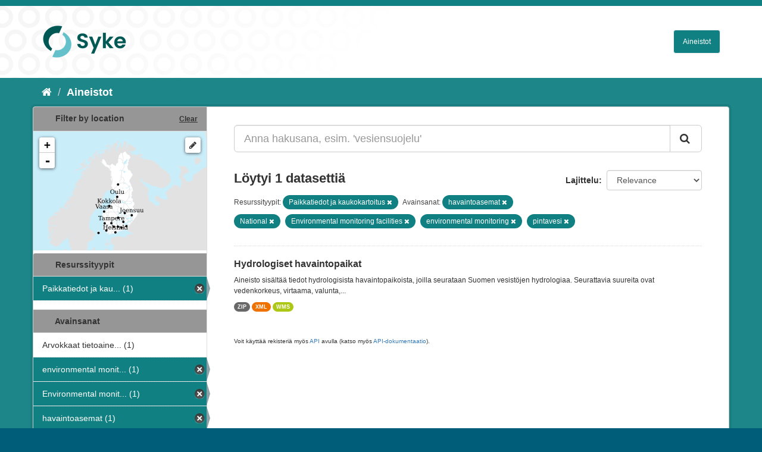

--- FILE ---
content_type: text/html; charset=utf-8
request_url: https://ckan.ymparisto.fi/dataset?tags=havaintoasemat&tags=National&tags=Environmental+monitoring+facilities&tags=environmental+monitoring&organization=syke-geoinformatics&_tags_limit=0&tags=pintavesi
body_size: 4519
content:
<!DOCTYPE html>
<!--[if IE 9]> <html lang="fi" class="ie9"> <![endif]-->
<!--[if gt IE 8]><!--> <html lang="fi"> <!--<![endif]-->
  <head>
    <link rel="stylesheet" type="text/css" href="/fanstatic/vendor/:version:2021-01-12T16:17:21.51/select2/select2.css" />
<link rel="stylesheet" type="text/css" href="/fanstatic/css/:version:2021-01-12T16:17:21.42/main.css" />
<link rel="stylesheet" type="text/css" href="/fanstatic/vendor/:version:2021-01-12T16:17:21.51/font-awesome/css/font-awesome.min.css" />
<link rel="stylesheet" type="text/css" href="/fanstatic/ckanext-geoview/:version:2021-01-12T16:20:14.10/css/geo-resource-styles.css" />
<link rel="stylesheet" type="text/css" href="/fanstatic/ckanext-harvest/:version:2021-01-12T16:21:11.95/styles/harvest.css" />
<link rel="stylesheet" type="text/css" href="/fanstatic/ckanext-spatial/:version:2023-10-24T13:01:45.45/js/vendor/leaflet/leaflet.css" />
<link rel="stylesheet" type="text/css" href="/fanstatic/ckanext-spatial/:version:2023-10-24T13:01:45.45/js/vendor/leaflet.draw/leaflet.draw.css" />
<link rel="stylesheet" type="text/css" href="/fanstatic/ckanext-spatial/:version:2023-10-24T13:01:45.45/css/spatial_query.css" />
<link rel="stylesheet" type="text/css" href="/fanstatic/syke_theme/:version:2023-10-24T12:59:10.94/syke.css" />

    <meta charset="utf-8" />
      <meta name="generator" content="ckan 2.9.0a" />
      <meta name="viewport" content="width=device-width, initial-scale=1.0">
    <title>Aineistot - 
	Syken metatietopalvelu</title>

    
    
      <link rel="shortcut icon" href="../../../base/images/syke_ico.png" />
    
  
  
    
      
    
    

  

  <link href="https://fonts.googleapis.com/css?family=Ek+Mukta|Titillium+Web" rel="stylesheet" />



  
    
      
  




    
      
      
    
    
  </head>

  
  <body data-site-root="https://ckan.ymparisto.fi/" data-locale-root="https://ckan.ymparisto.fi/" >

    
    <div class="hide"><a href="#content">Siirry sisältöön</a></div>
  

  
     
<header class="account-masthead">
  <div class="container">
     
    <nav class="account not-authed">
      <ul class="list-unstyled">
        
   

      </ul>
    </nav>
     
  </div>
</header>

<header class="navbar navbar-static-top masthead">
    
  <div class="container">
    <div class="navbar-right">
      <button data-target="#main-navigation-toggle" data-toggle="collapse" class="navbar-toggle collapsed" type="button">
        <span class="fa fa-bars"></span>
      </button>
    </div>
    <hgroup class="header-image navbar-left">
      	
        
		  <a href=" https://www.syke.fi/fi-FI " target="_blank">
          <img src="/base/images/ckan-logo.png" alt="SYKE" title="SYKE" />
		  </a>
        
      
    </hgroup>

    <div class="collapse navbar-collapse" id="main-navigation-toggle">
      

        <nav class="section navigation">

          <ul class="nav nav-pills">

            <!-- <li><a href="/dataset">Datasets</a></li> -->
		<li><a href= /dataset ">Aineistot</a></li>

	

              

            

          </ul>

        </nav>


 

    </div>
  </div>
</header>

  
    <div role="main">
      <div id="content" class="container">
        
          
            <div class="flash-messages">
              
                
              
            </div>
          

          
            <div class="toolbar">
              
                
                  <ol class="breadcrumb">
                    
<li class="home"><a href="/"><i class="fa fa-home"></i><span> Aloitussivu</span></a></li>
                    
  <li class="active"><a href= /dataset ">Aineistot</a></li>

                  </ol>
                
              
            </div>
          

          <div class="row wrapper">
            
            
            

            
              <aside class="secondary col-sm-3">
                
                

  
    
<section id="dataset-map" class="module module-narrow module-shallow">
  <h2 class="module-heading">
    <i class="icon-medium icon-globe"></i>
    Filter by location
    <a href="/dataset?tags=havaintoasemat&amp;tags=National&amp;tags=Environmental+monitoring+facilities&amp;tags=environmental+monitoring&amp;organization=syke-geoinformatics&amp;_tags_limit=0&amp;tags=pintavesi" class="action">Clear</a>
  </h2>
  
  <div class="dataset-map" data-module="spatial-query" data-default_extent="[[58.08, 16.26
    ], [71.64, 36.47]]" data-module-map_config="{&#34;type&#34;: &#34;wms&#34;, &#34;wms.url&#34;: &#34;https://paikkatiedot.ymparisto.fi/geoserver/vespa/wms?&#34;, &#34;wms.layers&#34;: &#34;basemap_group&#34;}">
    <div id="dataset-map-container"></div>
  </div>
  <div id="dataset-map-attribution">
    
  <div></div>


  </div>
</section>



  



	<div class="filters">
	  <div>
	    
		
	      	    

  
  
  
    
      
      
        <section class="module module-narrow module-shallow">
          
            <h2 class="module-heading">
              <i class="icon-medium icon-filter"></i>
		
			Resurssityypit
		
            </h2>
          
          
            
            
              <nav>
                <ul class="unstyled nav nav-simple nav-facet">
                  

		    
                    
		    
                    
		    

		    
                    
                    
                      <li class="nav-item active">
                        <a href="/dataset?tags=havaintoasemat&amp;tags=National&amp;tags=Environmental+monitoring+facilities&amp;tags=environmental+monitoring&amp;_tags_limit=0&amp;tags=pintavesi" title="Paikkatiedot ja kaukokartoitus">
                          <span>Paikkatiedot ja kau... (1)</span>
                        </a>
                      </li>
                  
                </ul>
              </nav>

              <p class="module-footer">
                
                  
                
              </p>
            
            
          
        </section>
      
    
  

		
	    
		
	      	    

  
  
  
    
  

		
	    
		
	      	    

  
  
  
    
      
      
        <section class="module module-narrow module-shallow">
          
            <h2 class="module-heading">
              <i class="icon-medium icon-filter"></i>
		
			
			Avainsanat
		
            </h2>
          
          
            
            
              <nav>
                <ul class="unstyled nav nav-simple nav-facet">
                  

		    
                    
		    
                    
		    

		    
                    
                    
                      <li class="nav-item">
                        <a href="/dataset?tags=havaintoasemat&amp;tags=National&amp;tags=Environmental+monitoring+facilities&amp;tags=environmental+monitoring&amp;organization=syke-geoinformatics&amp;_tags_limit=0&amp;tags=pintavesi&amp;tags=Arvokkaat+tietoaineistot" title="Arvokkaat tietoaineistot">
                          <span>Arvokkaat tietoaine... (1)</span>
                        </a>
                      </li>
                  

		    
                    
		    
                    
		    

		    
                    
                    
                      <li class="nav-item active">
                        <a href="/dataset?tags=havaintoasemat&amp;tags=National&amp;tags=Environmental+monitoring+facilities&amp;organization=syke-geoinformatics&amp;_tags_limit=0&amp;tags=pintavesi" title="environmental monitoring">
                          <span>environmental monit... (1)</span>
                        </a>
                      </li>
                  

		    
                    
		    
                    
		    

		    
                    
                    
                      <li class="nav-item active">
                        <a href="/dataset?tags=havaintoasemat&amp;tags=National&amp;tags=environmental+monitoring&amp;organization=syke-geoinformatics&amp;_tags_limit=0&amp;tags=pintavesi" title="Environmental monitoring facilities">
                          <span>Environmental monit... (1)</span>
                        </a>
                      </li>
                  

		    
                    
		    
                    
		    

		    
                    
                    
                      <li class="nav-item active">
                        <a href="/dataset?tags=National&amp;tags=Environmental+monitoring+facilities&amp;tags=environmental+monitoring&amp;organization=syke-geoinformatics&amp;_tags_limit=0&amp;tags=pintavesi" title="">
                          <span>havaintoasemat (1)</span>
                        </a>
                      </li>
                  

		    
                    
		    
                    
		    

		    
                    
                    
                      <li class="nav-item">
                        <a href="/dataset?tags=havaintoasemat&amp;tags=National&amp;tags=Environmental+monitoring+facilities&amp;tags=environmental+monitoring&amp;tags=INSPIRE&amp;organization=syke-geoinformatics&amp;_tags_limit=0&amp;tags=pintavesi" title="">
                          <span>INSPIRE (1)</span>
                        </a>
                      </li>
                  

		    
                    
		    
                    
		    

		    
                    
                    
                      <li class="nav-item">
                        <a href="/dataset?tags=havaintoasemat&amp;tags=National&amp;tags=Environmental+monitoring+facilities&amp;tags=environmental+monitoring&amp;organization=syke-geoinformatics&amp;_tags_limit=0&amp;tags=INSPIRE-tietotuote&amp;tags=pintavesi" title="">
                          <span>INSPIRE-tietotuote (1)</span>
                        </a>
                      </li>
                  

		    
                    
		    
                    
		    

		    
                    
                    
                      <li class="nav-item">
                        <a href="/dataset?tags=havaintoasemat&amp;tags=National&amp;tags=Environmental+monitoring+facilities&amp;tags=environmental+monitoring&amp;tags=Maan+havainnointi+ja+ymp%C3%A4rist%C3%B6&amp;organization=syke-geoinformatics&amp;_tags_limit=0&amp;tags=pintavesi" title="Maan havainnointi ja ympäristö">
                          <span>Maan havainnointi j... (1)</span>
                        </a>
                      </li>
                  

		    
                    
		    
                    
		    

		    
                    
                    
                      <li class="nav-item active">
                        <a href="/dataset?tags=havaintoasemat&amp;tags=Environmental+monitoring+facilities&amp;tags=environmental+monitoring&amp;organization=syke-geoinformatics&amp;_tags_limit=0&amp;tags=pintavesi" title="">
                          <span>National (1)</span>
                        </a>
                      </li>
                  

		    
                    
		    
                    
		    

		    
                    
                    
                      <li class="nav-item">
                        <a href="/dataset?tags=havaintoasemat&amp;tags=National&amp;tags=Environmental+monitoring+facilities&amp;tags=environmental+monitoring&amp;tags=Paikkatietoaineisto&amp;organization=syke-geoinformatics&amp;_tags_limit=0&amp;tags=pintavesi" title="">
                          <span>Paikkatietoaineisto (1)</span>
                        </a>
                      </li>
                  

		    
                    
		    
                    
		    

		    
                    
                    
                      <li class="nav-item active">
                        <a href="/dataset?tags=havaintoasemat&amp;tags=National&amp;tags=Environmental+monitoring+facilities&amp;tags=environmental+monitoring&amp;organization=syke-geoinformatics&amp;_tags_limit=0" title="">
                          <span>pintavesi (1)</span>
                        </a>
                      </li>
                  

		    
                    
		    
                    
		    

		    
                    
                    
                      <li class="nav-item">
                        <a href="/dataset?tags=havaintoasemat&amp;tags=National&amp;tags=Environmental+monitoring+facilities&amp;tags=environmental+monitoring&amp;tags=surface+water&amp;organization=syke-geoinformatics&amp;_tags_limit=0&amp;tags=pintavesi" title="">
                          <span>surface water (1)</span>
                        </a>
                      </li>
                  
                </ul>
              </nav>

              <p class="module-footer">
                
                  <a href="/dataset?tags=havaintoasemat&amp;tags=National&amp;tags=Environmental+monitoring+facilities&amp;tags=environmental+monitoring&amp;organization=syke-geoinformatics&amp;tags=pintavesi" class="read-more">Näytä vain suositut tietoyyppiä Avainsanat sisältävät</a>
                
              </p>
            
            
          
        </section>
      
    
  

		
	    
		
	      	    

  
  
  
    
      
      
        <section class="module module-narrow module-shallow">
          
            <h2 class="module-heading">
              <i class="icon-medium icon-filter"></i>
		
			
			Muodot
		
            </h2>
          
          
            
            
              <nav>
                <ul class="unstyled nav nav-simple nav-facet">
                  

		    
                    
		    
                    
		    

		    
                    
                    
                      <li class="nav-item">
                        <a href="/dataset?tags=havaintoasemat&amp;tags=National&amp;tags=Environmental+monitoring+facilities&amp;tags=environmental+monitoring&amp;organization=syke-geoinformatics&amp;_tags_limit=0&amp;res_format=WMS&amp;tags=pintavesi" title="">
                          <span>WMS (1)</span>
                        </a>
                      </li>
                  

		    
                    
		    
                    
		    

		    
                    
                    
                      <li class="nav-item">
                        <a href="/dataset?tags=havaintoasemat&amp;tags=National&amp;tags=Environmental+monitoring+facilities&amp;tags=environmental+monitoring&amp;res_format=XML&amp;organization=syke-geoinformatics&amp;_tags_limit=0&amp;tags=pintavesi" title="">
                          <span>XML (1)</span>
                        </a>
                      </li>
                  

		    
                    
		    
                    
		    

		    
                    
                    
                      <li class="nav-item">
                        <a href="/dataset?tags=havaintoasemat&amp;tags=National&amp;tags=Environmental+monitoring+facilities&amp;tags=environmental+monitoring&amp;res_format=ZIP&amp;organization=syke-geoinformatics&amp;_tags_limit=0&amp;tags=pintavesi" title="">
                          <span>ZIP (1)</span>
                        </a>
                      </li>
                  
                </ul>
              </nav>

              <p class="module-footer">
                
                  
                
              </p>
            
            
          
        </section>
      
    
  

		
	    
		
	      	    

  
  
  
    
  

		
	    
	  </div>
	  <a class="close no-text hide-filters"><i class="fa fa-minus-square"></i><span class="text">close</span></a>
	</div>


	


              </aside>
            

            
              <div class="primary col-sm-9 col-xs-12">
                
                
  <section class="module">
    <div class="module-content">
      

        


      
        
        
        







<form id="dataset-search-form" class="search-form" method="get" data-module="select-switch">

  
    <div class="input-group search-input-group">
      <input aria-label="Anna hakusana, esim. &#39;vesiensuojelu&#39;" id="field-giant-search" type="text" class="form-control input-lg" name="q" value="" autocomplete="off" placeholder="Anna hakusana, esim. &#39;vesiensuojelu&#39;">
      
      <span class="input-group-btn">
        <button class="btn btn-default btn-lg" type="submit" value="search">
          <i class="fa fa-search"></i>
        </button>
      </span>
      
    </div>
  

  
    <span>
  
  

  
  
  
  <input type="hidden" name="tags" value="havaintoasemat" />
  
  
  
  
  
  <input type="hidden" name="tags" value="National" />
  
  
  
  
  
  <input type="hidden" name="tags" value="Environmental monitoring facilities" />
  
  
  
  
  
  <input type="hidden" name="tags" value="environmental monitoring" />
  
  
  
  
  
  <input type="hidden" name="organization" value="syke-geoinformatics" />
  
  
  
  
  
  <input type="hidden" name="tags" value="pintavesi" />
  
  
  
  </span>
  

  
    
      <div class="form-select form-group control-order-by">
        <label for="field-order-by">Lajittelu</label>
        <select id="field-order-by" name="sort" class="form-control">
          
            
              <option value="score desc, metadata_modified desc" selected="selected">Relevance</option>
            
          
            
              <option value="title_string asc">Nimen mukaan nousevasti</option>
            
          
            
              <option value="title_string desc">Nimen mukaan laskevasti</option>
            
          
            
              <option value="metadata_modified desc">Viimeisin muokkaus</option>
            
          
            
              <option value="views_recent desc">Suosittuja hakusanoja</option>
            
          
        </select>
        
        <button class="btn btn-default js-hide" type="submit">Siirry</button>
        
      </div>
    
  

  
    
      <h2>

  
  
  
  

Löytyi 1 datasettiä</h2>
    
  

  
    
      <p class="filter-list">
        
          
          <span class="facet">
			
				Resurssityypit:
			
		  </span>
          
            <span class="filtered pill">Paikkatiedot ja kaukokartoitus
              <a href="dataset?tags=havaintoasemat&amp;tags=National&amp;tags=Environmental+monitoring+facilities&amp;tags=environmental+monitoring&amp;_tags_limit=0&amp;tags=pintavesi" class="remove" title="Poista"><i class="fa fa-times"></i></a>
            </span>
          
        
          
          <span class="facet">
			
				Avainsanat:
			
		  </span>
          
            <span class="filtered pill">havaintoasemat
              <a href="dataset?tags=National&amp;tags=Environmental+monitoring+facilities&amp;tags=environmental+monitoring&amp;organization=syke-geoinformatics&amp;_tags_limit=0&amp;tags=pintavesi" class="remove" title="Poista"><i class="fa fa-times"></i></a>
            </span>
          
            <span class="filtered pill">National
              <a href="dataset?tags=havaintoasemat&amp;tags=Environmental+monitoring+facilities&amp;tags=environmental+monitoring&amp;organization=syke-geoinformatics&amp;_tags_limit=0&amp;tags=pintavesi" class="remove" title="Poista"><i class="fa fa-times"></i></a>
            </span>
          
            <span class="filtered pill">Environmental monitoring facilities
              <a href="dataset?tags=havaintoasemat&amp;tags=National&amp;tags=environmental+monitoring&amp;organization=syke-geoinformatics&amp;_tags_limit=0&amp;tags=pintavesi" class="remove" title="Poista"><i class="fa fa-times"></i></a>
            </span>
          
            <span class="filtered pill">environmental monitoring
              <a href="dataset?tags=havaintoasemat&amp;tags=National&amp;tags=Environmental+monitoring+facilities&amp;organization=syke-geoinformatics&amp;_tags_limit=0&amp;tags=pintavesi" class="remove" title="Poista"><i class="fa fa-times"></i></a>
            </span>
          
            <span class="filtered pill">pintavesi
              <a href="dataset?tags=havaintoasemat&amp;tags=National&amp;tags=Environmental+monitoring+facilities&amp;tags=environmental+monitoring&amp;organization=syke-geoinformatics&amp;_tags_limit=0" class="remove" title="Poista"><i class="fa fa-times"></i></a>
            </span>
          
        
      </p>
      <a class="show-filters btn btn-default">Suodattimen tulokset</a>
    
  

</form>





      
        

  
    <ul class="dataset-list list-unstyled">
    	
	      
	        






  <li class="dataset-item">
    
      <div class="dataset-content">
        
          <h3 class="dataset-heading">
            
              
            
            
              <a href="/dataset/hydrologiset-havaintopaikat">Hydrologiset havaintopaikat</a>
            
            
              
              
            
          </h3>
        
        
          
        
        
          
            <div>Aineisto sisältää tiedot hydrologisista havaintopaikoista, joilla seurataan Suomen vesistöjen hydrologiaa. Seurattavia suureita ovat vedenkorkeus, virtaama, valunta,...</div>
          
        
      </div>
      
        
          
            <ul class="dataset-resources list-unstyled">
              
                
                <li>
                  <a href="/dataset/hydrologiset-havaintopaikat" class="label label-default" data-format="zip">ZIP</a>
                </li>
                
                <li>
                  <a href="/dataset/hydrologiset-havaintopaikat" class="label label-default" data-format="xml">XML</a>
                </li>
                
                <li>
                  <a href="/dataset/hydrologiset-havaintopaikat" class="label label-default" data-format="wms">WMS</a>
                </li>
                
              
            </ul>
          
        
      
    
  </li>

	      
	    
    </ul>
  

      
    </div>

    
      
    
  </section>

  
  <section class="module">
    <div class="module-content">
      
      <small>
        
        
        
           Voit käyttää rekisteriä myös <a href="/api/3">API</a> avulla (katso myös <a href="http://docs.ckan.org/en/latest/api/">API-dokumentaatio</a>). 
      </small>
      
    </div>
  </section>
  

              </div>
            
          </div>
        
      </div>
    </div>
  
    <footer class="site-footer">
  <div class="container">
     
<div class="row">
      <div class="span8 footer-links">
        
<strong>Suomen ympäristökeskus</strong><br/>
Latokartanonkaari 11<br/>
FI-00790 Helsinki<br/>
Switchboard:  +358 295 251 000<br/>
Fax: 09 5490 2190<br/>
<br/>
<a href="http://syke.fi">syke.fi</a><br/>
<a href="https://ckan.ymparisto.fi/pages/palvelukuvaus">Palvelukuvaus</a><br/>
<a href="https://www.syke.fi/fi-FI/SYKE_Info/Tietosuojailmoitus/Tietosuojailmoitus_SYKEn_metatietopalvel(58667)">Tietosuojailmoitus</a><br/>

        
      </div>
      <div class="span2 attribution">
	
	<ul class="unstyled">
	
              
              <li><a href="http://docs.ckan.org/en/latest/api/">CKAN ohjelmointirajapinta (API)</a></li>
              <li><a href="http://www.ckan.org/">CKAN Association</a></li>
              <li><a href="http://www.opendefinition.org/okd/"><img src="/base/images/od_80x15_blue.png" alt="Open Data"></a></li>
            
	</ul>
	
      </div>
      <div class="span2 attribution">
        
          <p>Powered by <a class="hide-text ckan-footer-logo" href="http://ckan.org">CKAN</a></p>
        
        
         
      </div>
    </div>

  </div>

  
    
  
</footer>
  
    
    
    
      
    
  
    

      
  <script>document.getElementsByTagName('html')[0].className += ' js';</script>
<script type="text/javascript" src="/fanstatic/vendor/:version:2021-01-12T16:17:21.51/jquery.min.js"></script>
<script type="text/javascript" src="/fanstatic/vendor/:version:2021-01-12T16:17:21.51/:bundle:bootstrap/js/bootstrap.min.js;jed.min.js;moment-with-locales.js;select2/select2.min.js"></script>
<script type="text/javascript" src="/fanstatic/base/:version:2021-01-12T16:17:21.42/:bundle:plugins/jquery.inherit.js;plugins/jquery.proxy-all.js;plugins/jquery.url-helpers.js;plugins/jquery.date-helpers.js;plugins/jquery.slug.js;plugins/jquery.slug-preview.js;plugins/jquery.truncator.js;plugins/jquery.masonry.js;plugins/jquery.form-warning.js;plugins/jquery.images-loaded.js;sandbox.js;module.js;pubsub.js;client.js;notify.js;i18n.js;main.js;modules/select-switch.js;modules/slug-preview.js;modules/basic-form.js;modules/confirm-action.js;modules/api-info.js;modules/autocomplete.js;modules/custom-fields.js;modules/data-viewer.js;modules/table-selectable-rows.js;modules/resource-form.js;modules/resource-upload-field.js;modules/resource-reorder.js;modules/resource-view-reorder.js;modules/follow.js;modules/activity-stream.js;modules/dashboard.js;modules/resource-view-embed.js;view-filters.js;modules/resource-view-filters-form.js;modules/resource-view-filters.js;modules/table-toggle-more.js;modules/dataset-visibility.js;modules/media-grid.js;modules/image-upload.js;modules/followers-counter.js"></script>
<script type="text/javascript" src="/fanstatic/base/:version:2021-01-12T16:17:21.42/tracking.js"></script>
<script type="text/javascript" src="/fanstatic/ckanext-spatial/:version:2023-10-24T13:01:45.45/:bundle:js/vendor/leaflet/leaflet.js;js/common_map.js;js/vendor/leaflet.draw/leaflet.draw.js;js/spatial_query.js"></script></body>
</html>